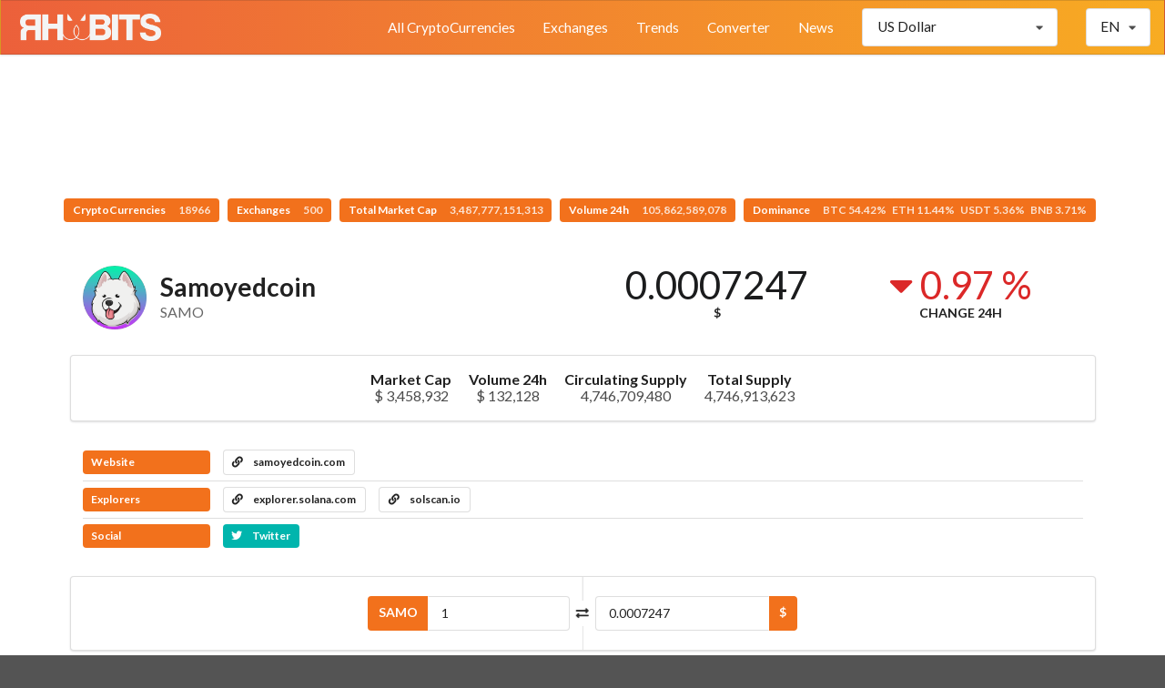

--- FILE ---
content_type: text/html; charset=UTF-8
request_url: https://coinmarket.rhabits.io/currency/samoyedcoin
body_size: 5061
content:
<!DOCTYPE html>
<html lang="en">
<head>

    <meta charset="UTF-8">
    <meta http-equiv="X-UA-Compatible" content="IE=edge">
    <meta name="viewport" content="width=device-width,initial-scale=1">

        <link rel="shorcut icon" type="image/png" href="https://coinmarket.rhabits.io/images/1668131689.png">
    
    <title>CoinMarket Rhabits - Samoyedcoin (SAMO)</title>
    <meta name="description" content="Top cryptocurrency prices and charts, listed by market capitalization. Free access to current and historic data for Bitcoin and thousands of altcoins."/>
    <link rel="canonical" href="https://coinmarket.rhabits.io/currency/samoyedcoin" />


    <meta property="og:type" content="website"/>
    <meta property="og:url" content="https://coinmarket.rhabits.io/currency/samoyedcoin"/>
    <meta property="og:title" content="Samoyedcoin (SAMO)"/>
    <meta property="og:description" content="Top cryptocurrency prices and charts, listed by market capitalization. Free access to current and historic data for Bitcoin and thousands of altcoins."/>
    <meta property="og:site_name" content="CoinMarket Rhabits"/>
        <meta property="og:image" content="https://coinmarket.rhabits.io/images/1668146642.png"/>
    

    <meta name="twitter:card" content="summary"/>
    <meta name="twitter:description" content="Top cryptocurrency prices and charts, listed by market capitalization. Free access to current and historic data for Bitcoin and thousands of altcoins."/>
    <meta name="twitter:title" content="Samoyedcoin (SAMO)"/>
    <meta name="twitter:url" content="https://coinmarket.rhabits.io/currency/samoyedcoin"/>
        <meta name="twitter:image" content="https://coinmarket.rhabits.io/images/1668146642.png"/>
            
    <meta name="theme-color" content="#f2711c">

            <link rel="stylesheet" href="https://cdn.jsdelivr.net/npm/semantic-ui@2.4.2/dist/semantic.min.css">
            <link rel="stylesheet" href="https://coinmarket.rhabits.io/assets/frontend/css/frontend.css?v=5.5.2">
    
    <style>
       #top-menu {background:  linear-gradient(0.25turn, #EC603B, #F8AC22);}
        #top-menu .item {color: #ffffff;}

                @media only screen and (max-width: 1024px) {
            #top-menu .select-item, #top-menu .menu-item  {display: none;}
        }

        @media only screen and (min-width: 1024px) {
            #sidebar-menu-toggle  {display: none;}
        }
        
        #sidebar-menu {background-color: #ffffff;}
        #sidebar-menu .item {color: #242323;}
        #header-logo {height: 30px; }
        #stats {padding-top: 110px;}
        #footer {background-color: #ffffff;}
        #footer-main h1, #footer-main h1 .sub.header {color: #ffffff;}
        #footer-main h3 {color: #ffffff;}
        #footer-main .item, #footer-main .item i {color: #ffffff;}
        #footer-bottom-bar, #footer-bottom-bar a {
            background-color: #ffffff;
            color: #ffffff;
        }
    </style>




     
    

    <style></style>
</head>
<body>

<div id="sidebar-menu" class="ui big vertical sidebar menu left">
    <a class="item menu-item " href="https://coinmarket.rhabits.io/market">All CryptoCurrencies</a><a class="item menu-item " href="https://coinmarket.rhabits.io/exchanges">Exchanges</a><a class="item menu-item " href="https://coinmarket.rhabits.io/trends">Trends</a><a class="item menu-item " href="https://coinmarket.rhabits.io/converter">Converter</a><a class="item menu-item " href="https://coinmarket.rhabits.io/press">News</a>    <div class="item">
            <select class="fluid price-currency ui search dropdown"></select>
        </div>
    <div class="item">
            <div class="fluid language ui compact selection dropdown">
        <input type="hidden">
        <i class="dropdown icon"></i>
        <div class="text">EN</div>
        <div class="menu">
                            <div class="item" data-value="en">
                    <i class="gb uk flag"></i>
                    EN                </div>
                            <div class="item" data-value="es">
                    <i class="es flag"></i>
                    ES                </div>
                            <div class="item" data-value="pt">
                    <i class="pt flag"></i>
                    PT                </div>
                            <div class="item" data-value="de">
                    <i class="de flag"></i>
                    DE                </div>
                            <div class="item" data-value="nl">
                    <i class="nl flag"></i>
                    NL                </div>
                            <div class="item" data-value="fr">
                    <i class="fr flag"></i>
                    FR                </div>
                            <div class="item" data-value="it">
                    <i class="it flag"></i>
                    IT                </div>
                            <div class="item" data-value="hu">
                    <i class="hu flag"></i>
                    HU                </div>
                            <div class="item" data-value="ro">
                    <i class="ro flag"></i>
                    RO                </div>
                            <div class="item" data-value="sv">
                    <i class="se flag"></i>
                    SV                </div>
                            <div class="item" data-value="pl">
                    <i class="pl flag"></i>
                    PL                </div>
                            <div class="item" data-value="id">
                    <i class="id flag"></i>
                    ID                </div>
                            <div class="item" data-value="zh">
                    <i class="cn flag"></i>
                    ZH                </div>
                            <div class="item" data-value="zh-tw">
                    <i class="tw flag"></i>
                    ZH-TW                </div>
                            <div class="item" data-value="ja">
                    <i class="jp flag"></i>
                    JA                </div>
                            <div class="item" data-value="ko">
                    <i class="kr flag"></i>
                    KO                </div>
                            <div class="item" data-value="ru">
                    <i class="ru flag"></i>
                    RU                </div>
                            <div class="item" data-value="ar">
                    <i class="sa flag"></i>
                    AR                </div>
                            <div class="item" data-value="th">
                    <i class="th flag"></i>
                    TH                </div>
                            <div class="item" data-value="vi">
                    <i class="vn flag"></i>
                    VI                </div>
                            <div class="item" data-value="tr">
                    <i class="tr flag"></i>
                    TR                </div>
                    </div>
    </div>
        </div>
</div>

<nav id="top-menu" class="ui borderless fluid fixed menu">
    
        <a id="sidebar-menu-toggle" class="item"><i class="sidebar icon"></i></a>
        <a href="https://coinmarket.rhabits.io/" class="brand item"><img id="header-logo" src="https://coinmarket.rhabits.io/images/1668131645.png"></a>        <div class="right menu">
            <a class="item menu-item " href="https://coinmarket.rhabits.io/market">All CryptoCurrencies</a><a class="item menu-item " href="https://coinmarket.rhabits.io/exchanges">Exchanges</a><a class="item menu-item " href="https://coinmarket.rhabits.io/trends">Trends</a><a class="item menu-item " href="https://coinmarket.rhabits.io/converter">Converter</a><a class="item menu-item " href="https://coinmarket.rhabits.io/press">News</a>            <div class="select-item item">
                    <select class=" price-currency ui search dropdown"></select>
                </div>
            <div class="select-item item">
                    <div class=" language ui compact selection dropdown">
        <input type="hidden">
        <i class="dropdown icon"></i>
        <div class="text">EN</div>
        <div class="menu">
                            <div class="item" data-value="en">
                    <i class="gb uk flag"></i>
                    EN                </div>
                            <div class="item" data-value="es">
                    <i class="es flag"></i>
                    ES                </div>
                            <div class="item" data-value="pt">
                    <i class="pt flag"></i>
                    PT                </div>
                            <div class="item" data-value="de">
                    <i class="de flag"></i>
                    DE                </div>
                            <div class="item" data-value="nl">
                    <i class="nl flag"></i>
                    NL                </div>
                            <div class="item" data-value="fr">
                    <i class="fr flag"></i>
                    FR                </div>
                            <div class="item" data-value="it">
                    <i class="it flag"></i>
                    IT                </div>
                            <div class="item" data-value="hu">
                    <i class="hu flag"></i>
                    HU                </div>
                            <div class="item" data-value="ro">
                    <i class="ro flag"></i>
                    RO                </div>
                            <div class="item" data-value="sv">
                    <i class="se flag"></i>
                    SV                </div>
                            <div class="item" data-value="pl">
                    <i class="pl flag"></i>
                    PL                </div>
                            <div class="item" data-value="id">
                    <i class="id flag"></i>
                    ID                </div>
                            <div class="item" data-value="zh">
                    <i class="cn flag"></i>
                    ZH                </div>
                            <div class="item" data-value="zh-tw">
                    <i class="tw flag"></i>
                    ZH-TW                </div>
                            <div class="item" data-value="ja">
                    <i class="jp flag"></i>
                    JA                </div>
                            <div class="item" data-value="ko">
                    <i class="kr flag"></i>
                    KO                </div>
                            <div class="item" data-value="ru">
                    <i class="ru flag"></i>
                    RU                </div>
                            <div class="item" data-value="ar">
                    <i class="sa flag"></i>
                    AR                </div>
                            <div class="item" data-value="th">
                    <i class="th flag"></i>
                    TH                </div>
                            <div class="item" data-value="vi">
                    <i class="vn flag"></i>
                    VI                </div>
                            <div class="item" data-value="tr">
                    <i class="tr flag"></i>
                    TR                </div>
                    </div>
    </div>
                </div>
        </div>

    </nav>

<div class="pusher">
    <div id="stats" class="ui center aligned basic segment">
        <div class="ui basic labels">
        




<div align="center" style="padding-bottom:1em"><ins class="6376b55875eb5bdb208a1e90" style="display:inline-block;width:728px;height:90px;"></ins><script>!function(e,n,c,t,o,r,d){!function e(n,c,t,o,r,m,d,s,a){s=c.getElementsByTagName(t)[0],(a=c.createElement(t)).async=!0,a.src="https://"+r[m]+"/js/"+o+".js?v="+d,a.onerror=function(){a.remove(),(m+=1)>=r.length||e(n,c,t,o,r,m)},s.parentNode.insertBefore(a,s)}(window,document,"script","6376b55875eb5bdb208a1e90",["cdn.bmcdn4.com"], 0, new Date().getTime())}();</script></div>


            <a class="ui orange label" href="https://coinmarket.rhabits.io/market">
                CryptoCurrencies                <div class="detail">18966</div>
            </a>
                        <a class="ui orange label" href="https://coinmarket.rhabits.io/exchanges">
                Exchanges                <div class="detail">500</div>
            </a>
                        <a class="ui orange label" href="https://coinmarket.rhabits.io/market">
                Total Market Cap                <div class="detail">3,487,777,151,313</div>
            </a>
            <a class="ui orange label" href="https://coinmarket.rhabits.io/market">
                Volume 24h                <div class="detail">105,862,589,078</div>
            </a>
            <a class="ui orange label" href="https://coinmarket.rhabits.io/market">
                Dominance                <div class="detail">BTC 54.42%&nbsp;&nbsp;&nbsp;ETH 11.44%&nbsp;&nbsp;&nbsp;USDT 5.36%&nbsp;&nbsp;&nbsp;BNB 3.71%</div>
            </a>
        </div>
    </div>
    <main id="content">

<div class="ui container">

    <div class="ui stackable two columns grid basic segment">
        <div class="row">
            <div id="currency-header-col" class="column">
                <h1 class="ui header">
                    <img src="https://coinmarket.rhabits.io/coins_images/samoyedcoin/large.png">
                    <div class="content">
                        Samoyedcoin                        <div class="sub header">SAMO</div>
                    </div>
                </h1>
            </div>

            <div class="center aligned column">
                <div class="ui two small statistics">
                    <div id="currency-price" class="statistic">
                        <div class="value">0.0007247</div>
                        <div class="label">$</div>
                    </div>

                    <div class="red mini statistic">
                        <div class="value">
                            <i class="caret down icon"></i>
                            0.97 %                        </div>
                        <div class="label">Change 24h</div>
                    </div>
                </div>
            </div>
        </div>
    </div>

</div>



<div class="ui container">

        <div id="currency-info" class="ui center aligned segment container">
        <div class="ui large horizontal list">
                        <div class="item">
                <div class="header">Market Cap</div>
                <div class="description">$ 3,458,932</div>
            </div>
                        <div class="item">
                <div class="header">Volume 24h</div>
                <div class="description">$ 132,128</div>
            </div>
                                    <div class="item">
                <div class="header">Circulating Supply</div>
                <div class="description">4,746,709,480</div>
            </div>
                                    <div class="item">
                <div class="header">Total Supply</div>
                <div class="description">4,746,913,623</div>
            </div>
                    </div>
    </div>
    


                        <div id="currency-links" class="ui basic segment">

                <div class="ui divided list">
                                            <div class="item">
                            <div class="ui horizontal list">
                                <div class="item">
                                    <div class="ui orange heading-label label">Website</div>
                                </div>
                                                                    <div class="item">
                                        <a class="ui basic label" target='_blank' href="https://samoyedcoin.com/">
                                            <i class="linkify icon"></i>
                                            samoyedcoin.com                                        </a>
                                    </div>
                                                            </div>
                        </div>
                                        <div class="item">
                        <div class="ui horizontal list">
                            <div class="item">
                                <div class="ui orange heading-label label">Explorers</div>
                            </div>
                                                            <div class="item">
                                    <a class="ui basic label" target='_blank' href="https://explorer.solana.com/address/7xKXtg2CW87d97TXJSDpbD5jBkheTqA83TZRuJosgAsU">
                                        <i class="linkify icon"></i>
                                        explorer.solana.com                                    </a>
                                </div>
                                                            <div class="item">
                                    <a class="ui basic label" target='_blank' href="https://solscan.io/token/7xKXtg2CW87d97TXJSDpbD5jBkheTqA83TZRuJosgAsU">
                                        <i class="linkify icon"></i>
                                        solscan.io                                    </a>
                                </div>
                                                    </div>
                    </div>
                    <div class="item">
                        <div class="ui horizontal list">
                            <div class="item">
                                <div class="ui orange heading-label label">Social</div>
                            </div>
                                                                                        <div class="item">
                                    <a href="https://twitter.com/samoyedcoin" target="_blank" class="ui teal label">
                                        <i class="twitter icon"></i>
                                        Twitter
                                    </a>
                                </div>
                                                                                                            </div>
                    </div>
                </div>
            </div>
        
    
            <div id="currency-converter" class="ui centered padded segment">
            <div class="ui two columns grid">
                <div class="ui vertical divider"><i class="exchange icon"></i></div>
                <div class="centered row">
                    <div class="right aligned column">
                        <div class="ui fluid labeled input">
                            <div class="ui orange label">SAMO</div>
                            <input class="input-left" type="number" value="1">
                        </div>
                    </div>
                    <div class="column">
                        <div class="ui fluid right labeled input">
                            <input class="input-right" type="number">
                            <div class="ui orange label">$</div>
                        </div>
                    </div>
                </div>
            </div>
        </div>
    

        <div id="currency-chart-wrapper">
        <div id="currency-chart-menu" class="ui tiny secondary menu">
            <div class="right menu">
                <div class="link item" data-dataset="1">1D</div>
                <div class="active link item" data-dataset="7">7D</div>
                <div class="link item" data-dataset="30">1M</div>
                <div class="link item" data-dataset="90">3M</div>
                <div class="link item" data-dataset="180">6M</div>
                <div class="link item" data-dataset="365">1Y</div>
                <div class="link item" data-dataset="max">All</div>
            </div>
        </div>
        <div id="currency-chart"></div>
    </div>
    
	    <div id="currency-tickers" class="ui attached segment">
        <table class="ui very basic table">
            <thead>
            <tr>
                <th>#</th>
                <th>Exchange</th>
                <th>Pair</th>
                <th class="right aligned">Price</th>
                <th class="right aligned">Volume 24h</th>
            </tr>
            </thead>
            <tbody></tbody>
        </table>
    </div>
    <div id="currency-tickers-load-btn" class="ui orange bottom attached small button">
        <i class="arrow down icon"></i>
    </div>
	
        <div id="currency-description" class="">
        <h2 class="ui centered header">Description</h2>
        <div>
	        Amid the rise of "memecoins" and Solana in 2021, Samoyedcoin (SAMO) was born to promote, educate and support the Solana ecosystem. Seeing the potential of online communities, the advantages of Solana, and the influence dog coins have in onboarding new market participants, marketing their underlying blockchain, and infiltrating modern-day culture, SAMO pivoted from a “memecoin” to an experimental Web 3.0 community coin. We take inspiration from all those building in the Solana ecosystem, especially Solana's Co-founder Anatoly Yakovenko.

SAMO is an emerging digital asset that backs a community concentrated on onboarding Solana users, educating market participants, making personal connections, and helping each other navigate life. While we’re the fastest, most efficient, and most eco-friendly dog money in all of crypto, we aspire to be MORE than that; we aspire to be Solana’s Ambassador.

Our Vision: Accelerate the adoption, development, and growth of the Solana ecosystem. 

Our Mission: Establish Samoyedcoin as Solana’s ambassador by pushing the limits of what’s possible for a Web 3.0 community. 

Our Strategy: Provide market participants with the knowledge, resources, and community to better navigate Solana, crypto, and life.    

 $SAMO is available for purchase on several centralized exchanges and decentralized exchanges, including OKX, Gemini, Kraken, Gate.io, Orca, Raydium, Serum, and more.        </div>
    </div>
    
    
</div>

</main>
    <footer id="footer">
        <div class="ui stackable grid">

            <div id="footer-main" class="centered row">
                <div class="middle aligned sixteen wide column">
                    <div class="ui huge header">
                                                CoinMarket Rhabits                    </div>
                </div>

                                                                                                                                        </div>

                        <div id="footer-bottom-bar" class="row">
                <div class="center aligned sixteen wide column">
                    <div class="ui transparent label">
                        Rhabits 2024                                                                    </div>
                </div>
            </div>
                    </div>
    </footer>
</div>

<div id="slide-up" class="ui orange icon button" style="z-index: 9999; display: none;"><i class="arrow up icon"></i></div>

<div id="donation-box" class="ui modal">
    <div class="scrolling content">
        <div class="ui icon huge message">
            <i class="hand peace icon"></i>
            <div class="content">
                <div class="header"></div>
                <div></div>
            </div>
        </div>
                    </div>
    <div class="actions">
        <div class="ui ok green button">Thank you</div>
    </div>
</div>



<script>
    //<![CDATA[
    window.CoinTableConstants = {"price_currency":"USD","price_rate":{"name":"US Dollar","unit":"$","value":"1.00000000","type":"fiat"},"urls":{"market_page":"https:\/\/coinmarket.rhabits.io\/market","currency_page":"https:\/\/coinmarket.rhabits.io\/currency","press_page":"https:\/\/coinmarket.rhabits.io\/press","mining_page":"https:\/\/coinmarket.rhabits.io\/mining","services_page":"https:\/\/coinmarket.rhabits.io\/services","icos_page":"https:\/\/coinmarket.rhabits.io\/icos","exchanges_page":"https:\/\/coinmarket.rhabits.io\/exchanges","api":"https:\/\/coinmarket.rhabits.io\/api"},"coin":{"slug":"samoyedcoin","name":"Samoyedcoin","symbol":"SAMO","tracking":null},"chart":{"currency":"USD","price":{"label":"Price ($)","color":"#2f4554"},"volume":{"label":"Volume ($)","color":"#7fbe9e"},"market_cap":{"label":"Market Cap ($)","color":"#61a0a8"}},"tickers":{"enabled":true,"size":20},"lang":"en"};
    //]]>
</script>
    <script src="https://cdn.jsdelivr.net/npm/jquery@3.6.0/dist/jquery.min.js"></script>
    <script src="https://cdn.jsdelivr.net/npm/jquery.cookie@1.4.1/jquery.cookie.min.js"></script>
    <script src="https://cdn.jsdelivr.net/npm/semantic-ui@2.4.2/dist/semantic.min.js"></script>
    <script src="https://cdn.jsdelivr.net/npm/money@0.2.0/money.min.js"></script>
    <script src="https://coinmarket.rhabits.io/assets/frontend/js/frontend.min.js?v=5.5.2"></script>
    <script src="https://cdn.jsdelivr.net/npm/echarts@4.9.0/dist/echarts-en.min.js"></script>
    <script src="https://coinmarket.rhabits.io/assets/frontend/js/currency.min.js?v=5.5.2"></script>
<script async src="https://www.googletagmanager.com/gtag/js?id=G-NC2N6GB7XT"></script>
<script>
  window.dataLayer = window.dataLayer || [];
  function gtag(){dataLayer.push(arguments);}
  gtag('js', new Date());

  gtag('config', 'G-NC2N6GB7XT');
</script>

<script>
  (function(i,s,o,g,r,a,m){i['GoogleAnalyticsObject']=r;i[r]=i[r]||function(){
  (i[r].q=i[r].q||[]).push(arguments)},i[r].l=1*new Date();a=s.createElement(o),
  m=s.getElementsByTagName(o)[0];a.async=1;a.src=g;m.parentNode.insertBefore(a,m)
  })(window,document,'script','https://www.google-analytics.com/analytics.js','ga');

  ga('create', 'UA-79832219-2', 'auto');
  ga('send', 'pageview');

</script>

</body>
</html>
